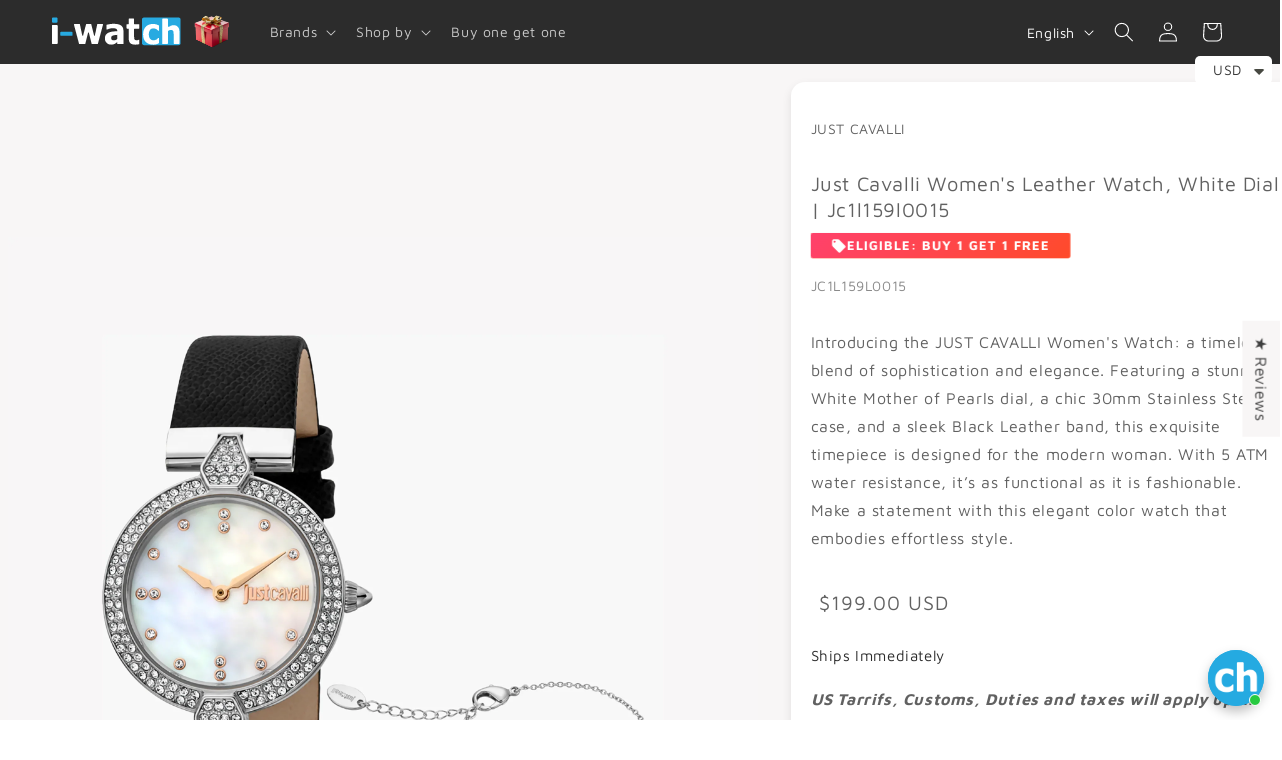

--- FILE ---
content_type: text/css
request_url: https://i-watch.co/cdn/shop/t/65/assets/lightweight-product.css?v=30808218962198977901758984885
body_size: 411
content:
.lightweight-product-section{overflow:hidden}.lightweight-product-section .grid{display:grid;grid-template-columns:1fr;gap:25px;align-items:stretch;justify-items:stretch}.lightweight-product-section .product__media-wrapper,.lightweight-product-section .media-gallery-container{overflow:hidden;position:relative;display:flex;align-items:center;justify-content:center}.lightweight-product-section .product-gallery__image{max-width:100%;height:auto;display:none}.lightweight-product-section .product-gallery__image.active{display:block}@media screen and (max-width: 749px){.lightweight-product-section .product-gallery__image{width:400px;height:400px;object-fit:contain}}@media screen and (min-width: 750px){.lightweight-product-section .product-gallery__image{width:750px;height:750px;object-fit:contain}}.lightweight-product-section .product__info-wrapper .content-container{padding:20px;box-shadow:0 4px 10px rgba(var(--color-shadow),.1);width:100%;max-height:100%;overflow:auto;color:var(--color-text)}.lightweight-product-section .product__title h1{margin-bottom:5px;color:var(--color-heading)}.lightweight-product-section .product__vendor a{text-decoration:none;color:var(--color-link);transition:color .2s ease-in-out}.lightweight-product-section .product__vendor a:hover{text-decoration:underline;color:var(--color-link-hover);filter:brightness(85%)}.lightweight-product-section .product__vendor,.lightweight-product-section .product__sku{font-family:inherit;margin-bottom:0rem}.lightweight-product-section .product__vendor{font-style:bold}.lightweight-product-section .product__sku{color:var(--color-text);opacity:.75}.lightweight-product-section .price-block{padding-left:8px}.lightweight-product-section .price{color:var(--color-text)}.lightweight-product-section .price__sale .price-item--sale{color:var(--color-accent-1);margin-bottom:0}.lightweight-product-section .price__sale s.price-item--regular{color:var(--color-text);opacity:.7}.lightweight-product-section .product-form__input{margin-bottom:0rem;display:unset}.lightweight-product-section .product-form__variants{margin-bottom:0rem}.lightweight-product-section .variant-labels{display:flex;flex-wrap:wrap;gap:10px}.lightweight-product-section .variant-option-name{margin-bottom:0rem;font-weight:800;color:var(--color-heading)}.lightweight-product-section fieldset.product-form__input--pill{border:none}.lightweight-product-section .variant-label{padding:8px 16px;border:0px solid var(--color-button);color:var(--color-button);cursor:pointer;transition:background-color .2s ease-in-out,color .2s ease-in-out,border-color .2s ease-in-out;background-color:var(--color-background);text-align:center}.product-form__input--pill input[type=radio]+label{border-color:rgba(var(--color-secondary-button));background-color:rgb(var(--color-background))}.product-form__input--pill input[type=radio]+label:hover{border-color:rgb(var(--color-button))!important;border:1px}.product-form__input--pill input[type=radio]:checked+label{background-color:rgb(var(--color-button));color:rgb(var(--color-button-text));border:0px}.product-form__input--pill input[type=radio]:disabled+label,.product-form__input--pill input[type=radio].disabled+label{background-color:rgb(var(--color-background))}.lightweight-product-section .variant-label:hover,.lightweight-product-section .variant-label.selected{background-color:var(--color-button);color:var(--color-button-text);border-color:var(--color-button)}.lightweight-product-section .variant-input{display:none}.lightweight-product-section .product-form__submit{display:block;width:100%;padding:8px 16px;margin-top:5px;margin-bottom:5px;background-color:rgb(var(--color-button));color:rgb(var(--color-button-text));border:1px solid var(--color-button-border);cursor:pointer;transition:filter .2s ease-in-out,background-color .2s ease-in-out,border-color .2s ease-in-out;text-align:center}.lightweight-product-section .product-form__submit:hover{filter:brightness(90%)}.lightweight-product-section .product-form__submit:disabled{cursor:not-allowed;opacity:.7}.lightweight-product-section.hide-buy-buttons .product-form__variants,.lightweight-product-section.hide-buy-buttons .product-form__submit,.lightweight-product-section.hide-buy-buttons .shopify-payment-button{display:none!important}.lightweight-product-section:not(.hide-buy-buttons) .show-buy-buttons .product-form__submit,.lightweight-product-section:not(.hide-buy-buttons) .show-buy-buttons .shopify-payment-button{display:unset!important}.lightweight-product-section .content-container>*{margin:10px 0}.lightweight-product-section .page-width{padding-left:.75em;padding-right:0}#similar-products-block{margin:10px auto;max-width:100vw}@media screen and (min-width: 750px){#similar-products-block{min-height:190px}}#similar-products-list{display:flex;gap:15px;justify-content:flex-start;align-items:center;flex-wrap:nowrap;width:100%;overflow-x:auto;overflow-y:hidden}#similar-products-list a img{transition:transform .2s ease;box-shadow:0 2px 6px rgba(var(--color-shadow),.1)}#similar-products-list a img:hover{transform:scale(1.05)}@media screen and (max-width: 750px){#similar-products-list{width:calc(100vw - 40px)!important}}
/*# sourceMappingURL=/cdn/shop/t/65/assets/lightweight-product.css.map?v=30808218962198977901758984885 */


--- FILE ---
content_type: text/javascript
request_url: https://i-watch.co/cdn/shop/t/65/assets/lightweight-product.js?v=166957156278874662481758819077
body_size: 1739
content:
document.addEventListener("DOMContentLoaded",function(){const originalSectionId=window.lightweightProductData.sectionId;let sectionContainer=document.getElementById(`shopify-section-quickadd-${originalSectionId}`),sectionId=`quickadd-${originalSectionId}`;if(sectionContainer||(sectionContainer=document.getElementById(`shopify-section-${originalSectionId}`),sectionId=originalSectionId),!sectionContainer){console.error(`Lightweight Product: Could not find parent section container for ID: ${originalSectionId}`);return}const productData=window.lightweightProductData.product,routes=window.lightweightProductData.routes,variantStrings=window.lightweightProductData.variantStrings||{addToCart:"Add to cart",soldOut:"Sold out",unavailable:"Unavailable"},productFormElement=sectionContainer.querySelector("product-form"),form=sectionContainer.querySelector(`#product-form-${sectionId}`),variantSelectsElement=sectionContainer.querySelector("variant-selects"),hiddenInput=form?form.querySelector('input[name="id"]'):null,skuElement=sectionContainer.querySelector(".product__sku"),priceContainer=sectionContainer.querySelector(`#price-${sectionId}`),submitButton=form?form.querySelector('[type="submit"]'):null,submitButtonSpan=submitButton?submitButton.querySelector("span:not(.sold-out-message):not(.loading__spinner)"):null,soldOutMessageElement=submitButton?submitButton.querySelector(".sold-out-message"):null,imageElement=sectionContainer.querySelector(".product-gallery__image"),requiredElements=new Map([[productFormElement,"the <product-form> container (usually in the buy-buttons block)"],[form,`the <form> with id #product-form-${sectionId} (usually in the buy-buttons block)`],[hiddenInput,"the hidden input for the variant ID (inside the form)"],[priceContainer,`the price container with id #price-${sectionId} (usually in the price block)`],[submitButton,'the <button type="submit"> (usually in the buy-buttons block)'],[submitButtonSpan,"the text span inside the submit button"],[soldOutMessageElement,"the sold-out message span inside the submit button"],[imageElement,"the product image with class .product-gallery__image"]]);let allElementsFound=!0;for(const[element,description]of requiredElements.entries())if(!element){if(element===variantSelectsElement)continue;console.error(`Lightweight Product (${sectionId}): Could not find required element: ${description}.`),allElementsFound=!1}if(!allElementsFound){console.error(`Lightweight Product (${sectionId}): Aborting script because one or more critical HTML elements are missing. Please check your section blocks in the theme customizer.`);return}if(!productData||!productData.variants){console.error(`Lightweight Product (${sectionId}): Missing product variants in window.lightweightProductData.`);return}const syncUIWithVariant=variant=>{const defaultImageSrc=productData.featured_media?.preview_image?.src||productData.media?.[0]?.preview_image?.src||"",defaultImageAlt=productData.featured_media?.alt||productData.media?.[0]?.alt||productData.title;if(variant){hiddenInput.value!==variant.id.toString()&&(hiddenInput.value=variant.id);let newImageUrl=defaultImageSrc,newImageAlt=defaultImageAlt;variant.featured_media&&variant.featured_media.preview_image&&variant.featured_media.preview_image.src?(newImageUrl=variant.featured_media.preview_image.src,newImageAlt=variant.featured_media.alt||defaultImageAlt):variant.featured_image&&variant.featured_image.src&&(newImageUrl=variant.featured_image.src,newImageAlt=variant.featured_image.alt||defaultImageAlt),imageElement.src!==newImageUrl&&newImageUrl?(imageElement.src="",imageElement.src=newImageUrl):newImageUrl||(imageElement.src=""),imageElement.alt!==newImageAlt&&(imageElement.alt=newImageAlt),skuElement&&(skuElement.textContent=variant.sku||"",skuElement.classList.toggle("visibility-hidden",!variant.sku)),updatePriceDisplay(variant,priceContainer,variantStrings),variant.available?(submitButton.removeAttribute("disabled"),submitButtonSpan.classList.remove("hidden"),submitButtonSpan.textContent=variantStrings.addToCart,soldOutMessageElement.classList.add("hidden")):(submitButton.setAttribute("disabled","disabled"),submitButtonSpan.classList.add("hidden"),soldOutMessageElement.textContent=variantStrings.soldOut,soldOutMessageElement.classList.remove("hidden"))}else hiddenInput.value="",submitButton.setAttribute("disabled","disabled"),submitButtonSpan.classList.add("hidden"),soldOutMessageElement.textContent=variantStrings.unavailable,soldOutMessageElement.classList.remove("hidden"),updatePriceDisplay(null,priceContainer,variantStrings),imageElement.src!==defaultImageSrc&&(imageElement.src="",imageElement.src=defaultImageSrc),imageElement.alt!==defaultImageAlt&&(imageElement.alt=defaultImageAlt)},initialVariantId=hiddenInput.value;if(initialVariantId){const initialVariant=productData.variants.find(v=>v.id.toString()===initialVariantId);syncUIWithVariant(initialVariant)}else{console.warn(`Lightweight Product (${sectionId}): No initial variant ID found in hidden input.`);const firstAvailableVariant=productData.variants.find(v=>v.available);syncUIWithVariant(firstAvailableVariant||productData.variants[0])}if(variantSelectsElement){const unsubscribeVariantChange=subscribe(PUB_SUB_EVENTS.optionValueSelectionChange,event=>{if(!event?.data?.target||event.data.target.closest("variant-selects")!==variantSelectsElement)return;const currentSelections=Array.from(variantSelectsElement.querySelectorAll("select, fieldset input:checked")).map(input=>input.value),newVariant=productData.variants.find(variant=>variant.options.length!==currentSelections.length?!1:variant.options.every((optionValue,index)=>optionValue===currentSelections[index]));syncUIWithVariant(newVariant)})}});function updatePriceDisplay(selectedVariant,priceContainer,variantStrings){if(!priceContainer)return;const priceBlock=priceContainer.querySelector(".price"),soldOutBadge=priceContainer.querySelector(".price__badge-sold-out");priceBlock&&(priceBlock.classList.remove("price--sold-out"),soldOutBadge&&(soldOutBadge.style.display="none"),selectedVariant&&selectedVariant.available||(priceBlock.classList.add("price--sold-out"),soldOutBadge&&(soldOutBadge.style.display="")))}customElements.get("product-form")||customElements.define("product-form",class extends HTMLElement{constructor(){super(),this.form=this.querySelector("form"),this.form&&(this.form.querySelector("[name=id]").disabled=!1,this.form.addEventListener("submit",this.onSubmitHandler.bind(this))),this.cart=document.querySelector("cart-notification")||document.querySelector("cart-drawer"),this.submitButton=this.querySelector('[type="submit"]'),document.querySelector("cart-drawer")&&this.submitButton&&this.submitButton.setAttribute("aria-haspopup","dialog"),this.hideErrors=this.dataset.hideErrors==="true"}onSubmitHandler(evt){if(evt.preventDefault(),!this.submitButton||this.submitButton.getAttribute("aria-disabled")==="true")return;this.cart=document.querySelector("cart-notification")||document.querySelector("cart-drawer"),this.handleErrorMessage(),this.submitButton.setAttribute("aria-disabled",!0),this.submitButton.classList.add("loading");const spinner=this.querySelector(".loading__spinner");spinner&&spinner.classList.remove("hidden"),this.cart&&(this.cart.productId=window.lightweightProductData.product.id);const config={method:"POST",headers:{"X-Requested-With":"XMLHttpRequest",Accept:"application/json"}},formData=new FormData(this.form);this.cart&&typeof this.cart.getSectionsToRender=="function"&&(formData.append("sections",this.cart.getSectionsToRender().map(section=>section.id)),formData.append("sections_url",window.location.pathname),this.cart.setActiveElement(document.activeElement)),config.body=formData;const cartAddUrl=window.lightweightProductData?.routes?.cart_add_url||"/cart/add.js";fetch(cartAddUrl,config).then(response=>response.json()).then(response=>{if(response.status){publish(PUB_SUB_EVENTS.cartError,{source:"product-form",productVariantId:formData.get("id"),errors:response.errors||response.description,message:response.message}),this.handleErrorMessage(response.description);const soldOutMessage=this.submitButton.querySelector(".sold-out-message");if(!soldOutMessage)return;this.submitButton.setAttribute("aria-disabled",!0);const submitButtonSpan=this.submitButton.querySelector("span:not(.sold-out-message):not(.loading__spinner)");submitButtonSpan&&submitButtonSpan.classList.add("hidden"),soldOutMessage.classList.remove("hidden"),this.error=!0;return}else if(!this.cart){window.location=window.lightweightProductData?.routes?.cart_url||"/cart";return}this.error||publish(PUB_SUB_EVENTS.cartUpdate,{source:"product-form",productVariantId:formData.get("id"),cartData:response}),this.error=!1;const quickAddModal=this.closest("quick-add-modal");quickAddModal?(document.body.addEventListener("modalClosed",()=>{requestAnimationFrame(()=>{this.cart&&typeof this.cart.renderContents=="function"&&this.cart.renderContents(response)})},{once:!0}),quickAddModal.hide(!0)):requestAnimationFrame(()=>{this.cart&&typeof this.cart.renderContents=="function"&&this.cart.renderContents(response)})}).catch(e=>{console.error(e),this.handleErrorMessage(window.cartStrings?.error||"Error")}).finally(()=>{this.submitButton.classList.remove("loading"),this.cart&&this.cart.classList.contains("is-empty")&&this.cart.classList.remove("is-empty");const currentVariantId=this.form?.querySelector("[name=id]")?.value,currentVariant=window.lightweightProductData?.product?.variants.find(v=>v.id.toString()===currentVariantId);!this.error&&currentVariant?.available?this.submitButton.removeAttribute("aria-disabled"):this.submitButton.setAttribute("aria-disabled","true"),spinner&&spinner.classList.add("hidden")})}handleErrorMessage(errorMessage=!1){this.hideErrors||(this.errorMessageWrapper=this.errorMessageWrapper||this.querySelector(".product-form__error-message-wrapper"),this.errorMessageWrapper&&(this.errorMessage=this.errorMessage||this.errorMessageWrapper.querySelector(".product-form__error-message"),this.errorMessageWrapper.toggleAttribute("hidden",!errorMessage),errorMessage&&(this.errorMessage.textContent=errorMessage)))}});
//# sourceMappingURL=/cdn/shop/t/65/assets/lightweight-product.js.map?v=166957156278874662481758819077
